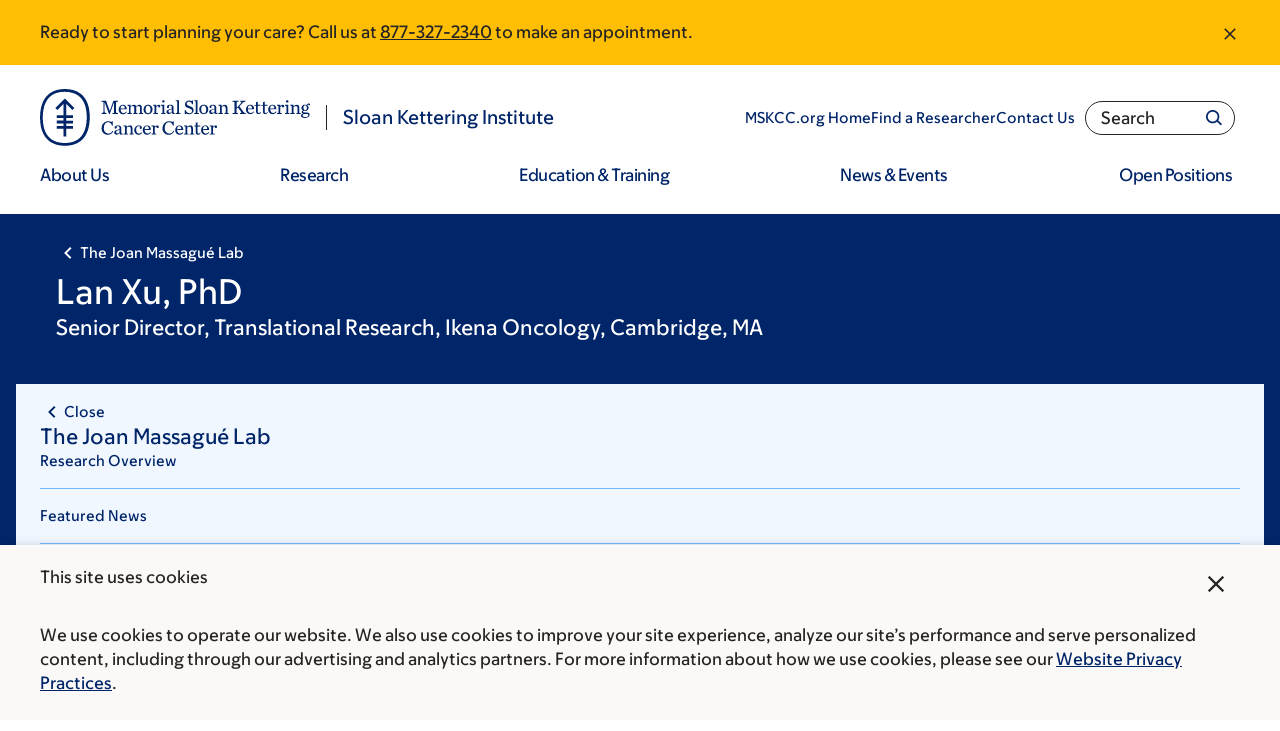

--- FILE ---
content_type: text/html;charset=utf-8
request_url: https://pnapi.invoca.net/2565/na.json
body_size: 232
content:
[{"requestId":"+18005252225","status":"success","formattedNumber":"877-327-2340","countryCode":"1","nationalNumber":"8773272340","lifetimeInSeconds":300,"overflow":null,"surge":null,"invocaId":"i-be6b7951-7525-44ad-a962-fe6861737c09"},{"type":"settings","metrics":true}]